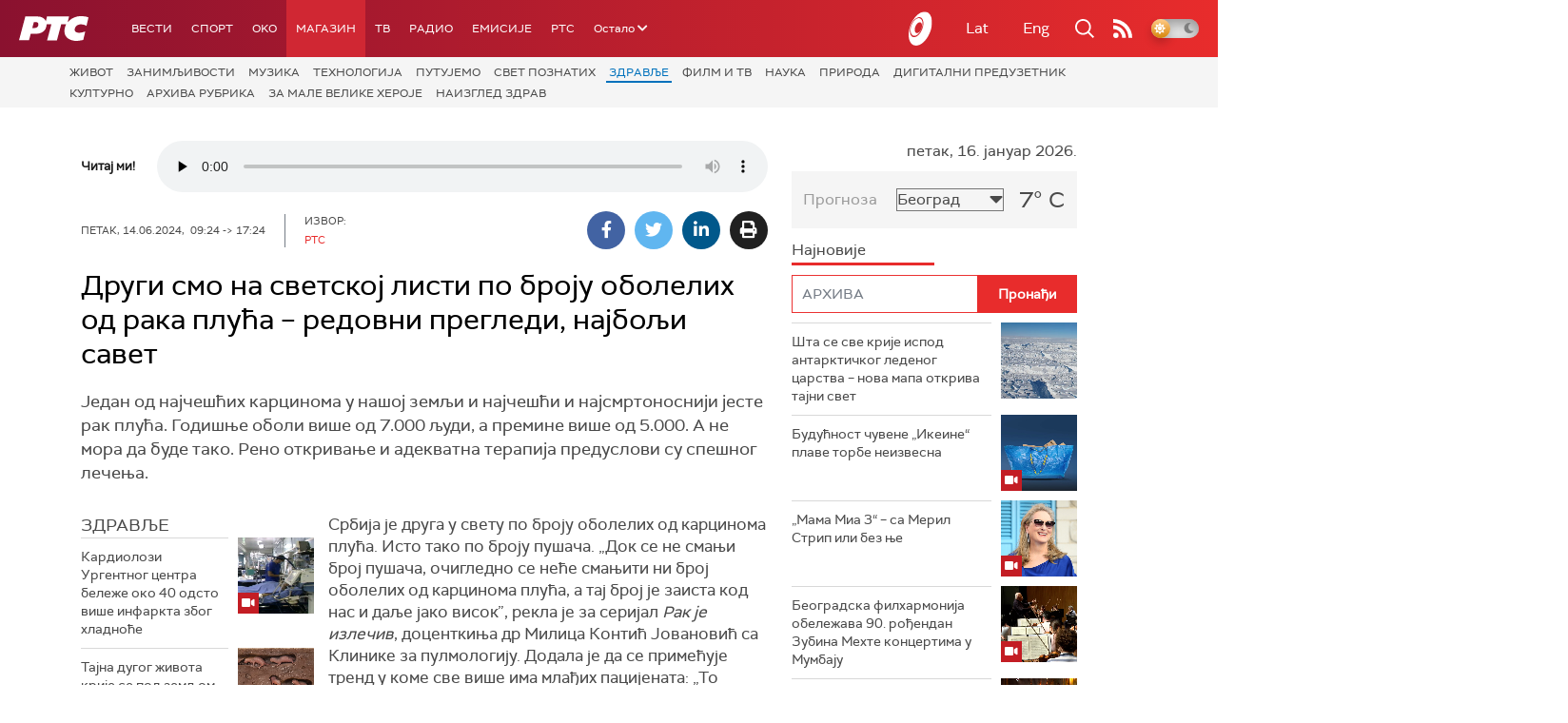

--- FILE ---
content_type: text/html;charset=UTF-8
request_url: https://rts.rs/boxes/videoBox.jsp?boxId=50787821&autoplay=false&pClass=box-left
body_size: 348
content:








    
        
            <div class="box-video box-left box620" style="width:100%">
                <span class="hide">50787821</span>
                
                    <span class="boxCaption">
                        „Рак је излечив" – карцином плућа
                        
                        
                        </span>
                
                <div class="videoWrapper">
                    <div id="videoBox-1678142" class="brid"></div>
                    
                </div>
            </div>
            <script type="text/javascript">
                $bp("videoBox-" + "1678142", {"id": "34612", "width": "480", "height": "270", "video": "1678142"});
            </script>
        
        
    


--- FILE ---
content_type: text/html; charset=utf-8
request_url: https://www.google.com/recaptcha/api2/aframe
body_size: 267
content:
<!DOCTYPE HTML><html><head><meta http-equiv="content-type" content="text/html; charset=UTF-8"></head><body><script nonce="75wD2wrHYztsygpvyAABxw">/** Anti-fraud and anti-abuse applications only. See google.com/recaptcha */ try{var clients={'sodar':'https://pagead2.googlesyndication.com/pagead/sodar?'};window.addEventListener("message",function(a){try{if(a.source===window.parent){var b=JSON.parse(a.data);var c=clients[b['id']];if(c){var d=document.createElement('img');d.src=c+b['params']+'&rc='+(localStorage.getItem("rc::a")?sessionStorage.getItem("rc::b"):"");window.document.body.appendChild(d);sessionStorage.setItem("rc::e",parseInt(sessionStorage.getItem("rc::e")||0)+1);localStorage.setItem("rc::h",'1768553738915');}}}catch(b){}});window.parent.postMessage("_grecaptcha_ready", "*");}catch(b){}</script></body></html>